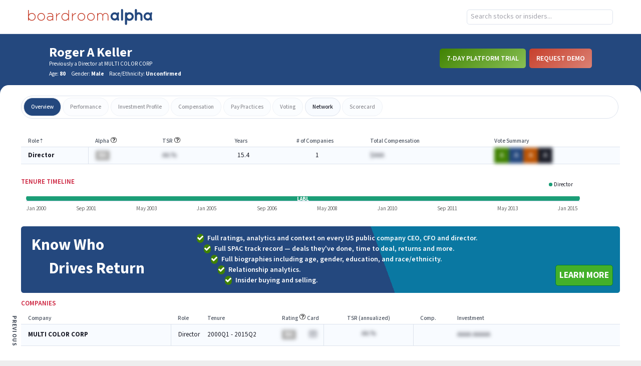

--- FILE ---
content_type: image/svg+xml
request_url: https://app.boardroomalpha.com/static/media/ic_previous.e98e4a4f04d9ce534588ee52cb0db604.svg
body_size: 395
content:
<?xml version="1.0" encoding="UTF-8"?>
<svg width="24px" height="24px" viewBox="0 0 24 24" version="1.1" xmlns="http://www.w3.org/2000/svg" xmlns:xlink="http://www.w3.org/1999/xlink">
    <!-- Generator: sketchtool 55.2 (78181) - https://sketchapp.com -->
    <title>119B8C14-BF8D-484C-AC5F-04C6A69A1C41</title>
    <desc>Created with sketchtool.</desc>
    <g id="🚀--Design" stroke="none" stroke-width="1" fill="none" fill-rule="evenodd">
        <g id="Asset-Sheet" transform="translate(-221.000000, -490.000000)" fill="#000000">
            <g id="Group" transform="translate(29.000000, 82.000000)">
                <path d="M201.414214,420 L208.707107,427.292893 C209.097631,427.683418 209.097631,428.316582 208.707107,428.707107 C208.316582,429.097631 207.683418,429.097631 207.292893,428.707107 L199.292893,420.707107 C198.902369,420.316582 198.902369,419.683418 199.292893,419.292893 L207.292893,411.292893 C207.683418,410.902369 208.316582,410.902369 208.707107,411.292893 C209.097631,411.683418 209.097631,412.316582 208.707107,412.707107 L201.414214,420 Z" id="back"></path>
            </g>
        </g>
    </g>
</svg>